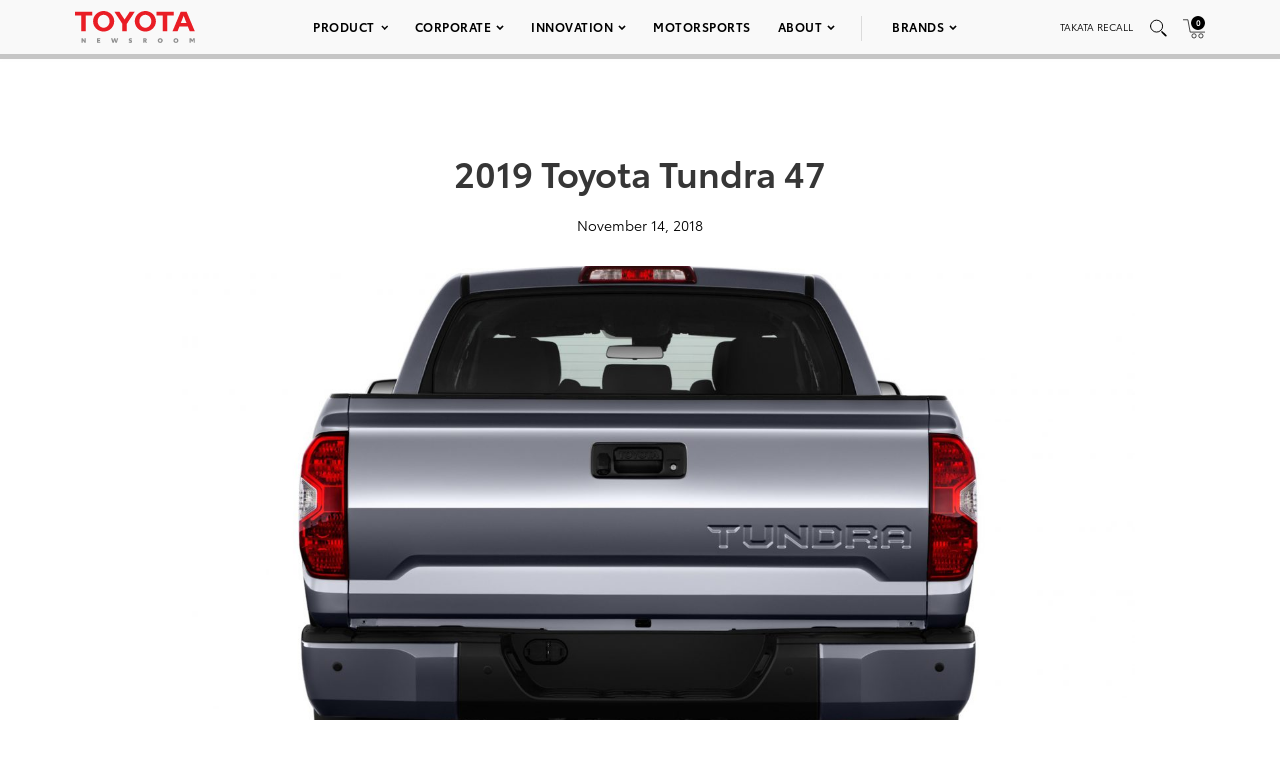

--- FILE ---
content_type: text/html; charset=utf-8
request_url: https://www.google.com/recaptcha/api2/anchor?ar=1&k=6Ldl55gUAAAAAODWLNyPR_2KfYHNm-DfOveo0xfH&co=aHR0cHM6Ly9wcmVzc3Jvb20udG95b3RhLmNvbTo0NDM.&hl=en&v=N67nZn4AqZkNcbeMu4prBgzg&size=normal&anchor-ms=20000&execute-ms=30000&cb=veuyde9n472q
body_size: 50278
content:
<!DOCTYPE HTML><html dir="ltr" lang="en"><head><meta http-equiv="Content-Type" content="text/html; charset=UTF-8">
<meta http-equiv="X-UA-Compatible" content="IE=edge">
<title>reCAPTCHA</title>
<style type="text/css">
/* cyrillic-ext */
@font-face {
  font-family: 'Roboto';
  font-style: normal;
  font-weight: 400;
  font-stretch: 100%;
  src: url(//fonts.gstatic.com/s/roboto/v48/KFO7CnqEu92Fr1ME7kSn66aGLdTylUAMa3GUBHMdazTgWw.woff2) format('woff2');
  unicode-range: U+0460-052F, U+1C80-1C8A, U+20B4, U+2DE0-2DFF, U+A640-A69F, U+FE2E-FE2F;
}
/* cyrillic */
@font-face {
  font-family: 'Roboto';
  font-style: normal;
  font-weight: 400;
  font-stretch: 100%;
  src: url(//fonts.gstatic.com/s/roboto/v48/KFO7CnqEu92Fr1ME7kSn66aGLdTylUAMa3iUBHMdazTgWw.woff2) format('woff2');
  unicode-range: U+0301, U+0400-045F, U+0490-0491, U+04B0-04B1, U+2116;
}
/* greek-ext */
@font-face {
  font-family: 'Roboto';
  font-style: normal;
  font-weight: 400;
  font-stretch: 100%;
  src: url(//fonts.gstatic.com/s/roboto/v48/KFO7CnqEu92Fr1ME7kSn66aGLdTylUAMa3CUBHMdazTgWw.woff2) format('woff2');
  unicode-range: U+1F00-1FFF;
}
/* greek */
@font-face {
  font-family: 'Roboto';
  font-style: normal;
  font-weight: 400;
  font-stretch: 100%;
  src: url(//fonts.gstatic.com/s/roboto/v48/KFO7CnqEu92Fr1ME7kSn66aGLdTylUAMa3-UBHMdazTgWw.woff2) format('woff2');
  unicode-range: U+0370-0377, U+037A-037F, U+0384-038A, U+038C, U+038E-03A1, U+03A3-03FF;
}
/* math */
@font-face {
  font-family: 'Roboto';
  font-style: normal;
  font-weight: 400;
  font-stretch: 100%;
  src: url(//fonts.gstatic.com/s/roboto/v48/KFO7CnqEu92Fr1ME7kSn66aGLdTylUAMawCUBHMdazTgWw.woff2) format('woff2');
  unicode-range: U+0302-0303, U+0305, U+0307-0308, U+0310, U+0312, U+0315, U+031A, U+0326-0327, U+032C, U+032F-0330, U+0332-0333, U+0338, U+033A, U+0346, U+034D, U+0391-03A1, U+03A3-03A9, U+03B1-03C9, U+03D1, U+03D5-03D6, U+03F0-03F1, U+03F4-03F5, U+2016-2017, U+2034-2038, U+203C, U+2040, U+2043, U+2047, U+2050, U+2057, U+205F, U+2070-2071, U+2074-208E, U+2090-209C, U+20D0-20DC, U+20E1, U+20E5-20EF, U+2100-2112, U+2114-2115, U+2117-2121, U+2123-214F, U+2190, U+2192, U+2194-21AE, U+21B0-21E5, U+21F1-21F2, U+21F4-2211, U+2213-2214, U+2216-22FF, U+2308-230B, U+2310, U+2319, U+231C-2321, U+2336-237A, U+237C, U+2395, U+239B-23B7, U+23D0, U+23DC-23E1, U+2474-2475, U+25AF, U+25B3, U+25B7, U+25BD, U+25C1, U+25CA, U+25CC, U+25FB, U+266D-266F, U+27C0-27FF, U+2900-2AFF, U+2B0E-2B11, U+2B30-2B4C, U+2BFE, U+3030, U+FF5B, U+FF5D, U+1D400-1D7FF, U+1EE00-1EEFF;
}
/* symbols */
@font-face {
  font-family: 'Roboto';
  font-style: normal;
  font-weight: 400;
  font-stretch: 100%;
  src: url(//fonts.gstatic.com/s/roboto/v48/KFO7CnqEu92Fr1ME7kSn66aGLdTylUAMaxKUBHMdazTgWw.woff2) format('woff2');
  unicode-range: U+0001-000C, U+000E-001F, U+007F-009F, U+20DD-20E0, U+20E2-20E4, U+2150-218F, U+2190, U+2192, U+2194-2199, U+21AF, U+21E6-21F0, U+21F3, U+2218-2219, U+2299, U+22C4-22C6, U+2300-243F, U+2440-244A, U+2460-24FF, U+25A0-27BF, U+2800-28FF, U+2921-2922, U+2981, U+29BF, U+29EB, U+2B00-2BFF, U+4DC0-4DFF, U+FFF9-FFFB, U+10140-1018E, U+10190-1019C, U+101A0, U+101D0-101FD, U+102E0-102FB, U+10E60-10E7E, U+1D2C0-1D2D3, U+1D2E0-1D37F, U+1F000-1F0FF, U+1F100-1F1AD, U+1F1E6-1F1FF, U+1F30D-1F30F, U+1F315, U+1F31C, U+1F31E, U+1F320-1F32C, U+1F336, U+1F378, U+1F37D, U+1F382, U+1F393-1F39F, U+1F3A7-1F3A8, U+1F3AC-1F3AF, U+1F3C2, U+1F3C4-1F3C6, U+1F3CA-1F3CE, U+1F3D4-1F3E0, U+1F3ED, U+1F3F1-1F3F3, U+1F3F5-1F3F7, U+1F408, U+1F415, U+1F41F, U+1F426, U+1F43F, U+1F441-1F442, U+1F444, U+1F446-1F449, U+1F44C-1F44E, U+1F453, U+1F46A, U+1F47D, U+1F4A3, U+1F4B0, U+1F4B3, U+1F4B9, U+1F4BB, U+1F4BF, U+1F4C8-1F4CB, U+1F4D6, U+1F4DA, U+1F4DF, U+1F4E3-1F4E6, U+1F4EA-1F4ED, U+1F4F7, U+1F4F9-1F4FB, U+1F4FD-1F4FE, U+1F503, U+1F507-1F50B, U+1F50D, U+1F512-1F513, U+1F53E-1F54A, U+1F54F-1F5FA, U+1F610, U+1F650-1F67F, U+1F687, U+1F68D, U+1F691, U+1F694, U+1F698, U+1F6AD, U+1F6B2, U+1F6B9-1F6BA, U+1F6BC, U+1F6C6-1F6CF, U+1F6D3-1F6D7, U+1F6E0-1F6EA, U+1F6F0-1F6F3, U+1F6F7-1F6FC, U+1F700-1F7FF, U+1F800-1F80B, U+1F810-1F847, U+1F850-1F859, U+1F860-1F887, U+1F890-1F8AD, U+1F8B0-1F8BB, U+1F8C0-1F8C1, U+1F900-1F90B, U+1F93B, U+1F946, U+1F984, U+1F996, U+1F9E9, U+1FA00-1FA6F, U+1FA70-1FA7C, U+1FA80-1FA89, U+1FA8F-1FAC6, U+1FACE-1FADC, U+1FADF-1FAE9, U+1FAF0-1FAF8, U+1FB00-1FBFF;
}
/* vietnamese */
@font-face {
  font-family: 'Roboto';
  font-style: normal;
  font-weight: 400;
  font-stretch: 100%;
  src: url(//fonts.gstatic.com/s/roboto/v48/KFO7CnqEu92Fr1ME7kSn66aGLdTylUAMa3OUBHMdazTgWw.woff2) format('woff2');
  unicode-range: U+0102-0103, U+0110-0111, U+0128-0129, U+0168-0169, U+01A0-01A1, U+01AF-01B0, U+0300-0301, U+0303-0304, U+0308-0309, U+0323, U+0329, U+1EA0-1EF9, U+20AB;
}
/* latin-ext */
@font-face {
  font-family: 'Roboto';
  font-style: normal;
  font-weight: 400;
  font-stretch: 100%;
  src: url(//fonts.gstatic.com/s/roboto/v48/KFO7CnqEu92Fr1ME7kSn66aGLdTylUAMa3KUBHMdazTgWw.woff2) format('woff2');
  unicode-range: U+0100-02BA, U+02BD-02C5, U+02C7-02CC, U+02CE-02D7, U+02DD-02FF, U+0304, U+0308, U+0329, U+1D00-1DBF, U+1E00-1E9F, U+1EF2-1EFF, U+2020, U+20A0-20AB, U+20AD-20C0, U+2113, U+2C60-2C7F, U+A720-A7FF;
}
/* latin */
@font-face {
  font-family: 'Roboto';
  font-style: normal;
  font-weight: 400;
  font-stretch: 100%;
  src: url(//fonts.gstatic.com/s/roboto/v48/KFO7CnqEu92Fr1ME7kSn66aGLdTylUAMa3yUBHMdazQ.woff2) format('woff2');
  unicode-range: U+0000-00FF, U+0131, U+0152-0153, U+02BB-02BC, U+02C6, U+02DA, U+02DC, U+0304, U+0308, U+0329, U+2000-206F, U+20AC, U+2122, U+2191, U+2193, U+2212, U+2215, U+FEFF, U+FFFD;
}
/* cyrillic-ext */
@font-face {
  font-family: 'Roboto';
  font-style: normal;
  font-weight: 500;
  font-stretch: 100%;
  src: url(//fonts.gstatic.com/s/roboto/v48/KFO7CnqEu92Fr1ME7kSn66aGLdTylUAMa3GUBHMdazTgWw.woff2) format('woff2');
  unicode-range: U+0460-052F, U+1C80-1C8A, U+20B4, U+2DE0-2DFF, U+A640-A69F, U+FE2E-FE2F;
}
/* cyrillic */
@font-face {
  font-family: 'Roboto';
  font-style: normal;
  font-weight: 500;
  font-stretch: 100%;
  src: url(//fonts.gstatic.com/s/roboto/v48/KFO7CnqEu92Fr1ME7kSn66aGLdTylUAMa3iUBHMdazTgWw.woff2) format('woff2');
  unicode-range: U+0301, U+0400-045F, U+0490-0491, U+04B0-04B1, U+2116;
}
/* greek-ext */
@font-face {
  font-family: 'Roboto';
  font-style: normal;
  font-weight: 500;
  font-stretch: 100%;
  src: url(//fonts.gstatic.com/s/roboto/v48/KFO7CnqEu92Fr1ME7kSn66aGLdTylUAMa3CUBHMdazTgWw.woff2) format('woff2');
  unicode-range: U+1F00-1FFF;
}
/* greek */
@font-face {
  font-family: 'Roboto';
  font-style: normal;
  font-weight: 500;
  font-stretch: 100%;
  src: url(//fonts.gstatic.com/s/roboto/v48/KFO7CnqEu92Fr1ME7kSn66aGLdTylUAMa3-UBHMdazTgWw.woff2) format('woff2');
  unicode-range: U+0370-0377, U+037A-037F, U+0384-038A, U+038C, U+038E-03A1, U+03A3-03FF;
}
/* math */
@font-face {
  font-family: 'Roboto';
  font-style: normal;
  font-weight: 500;
  font-stretch: 100%;
  src: url(//fonts.gstatic.com/s/roboto/v48/KFO7CnqEu92Fr1ME7kSn66aGLdTylUAMawCUBHMdazTgWw.woff2) format('woff2');
  unicode-range: U+0302-0303, U+0305, U+0307-0308, U+0310, U+0312, U+0315, U+031A, U+0326-0327, U+032C, U+032F-0330, U+0332-0333, U+0338, U+033A, U+0346, U+034D, U+0391-03A1, U+03A3-03A9, U+03B1-03C9, U+03D1, U+03D5-03D6, U+03F0-03F1, U+03F4-03F5, U+2016-2017, U+2034-2038, U+203C, U+2040, U+2043, U+2047, U+2050, U+2057, U+205F, U+2070-2071, U+2074-208E, U+2090-209C, U+20D0-20DC, U+20E1, U+20E5-20EF, U+2100-2112, U+2114-2115, U+2117-2121, U+2123-214F, U+2190, U+2192, U+2194-21AE, U+21B0-21E5, U+21F1-21F2, U+21F4-2211, U+2213-2214, U+2216-22FF, U+2308-230B, U+2310, U+2319, U+231C-2321, U+2336-237A, U+237C, U+2395, U+239B-23B7, U+23D0, U+23DC-23E1, U+2474-2475, U+25AF, U+25B3, U+25B7, U+25BD, U+25C1, U+25CA, U+25CC, U+25FB, U+266D-266F, U+27C0-27FF, U+2900-2AFF, U+2B0E-2B11, U+2B30-2B4C, U+2BFE, U+3030, U+FF5B, U+FF5D, U+1D400-1D7FF, U+1EE00-1EEFF;
}
/* symbols */
@font-face {
  font-family: 'Roboto';
  font-style: normal;
  font-weight: 500;
  font-stretch: 100%;
  src: url(//fonts.gstatic.com/s/roboto/v48/KFO7CnqEu92Fr1ME7kSn66aGLdTylUAMaxKUBHMdazTgWw.woff2) format('woff2');
  unicode-range: U+0001-000C, U+000E-001F, U+007F-009F, U+20DD-20E0, U+20E2-20E4, U+2150-218F, U+2190, U+2192, U+2194-2199, U+21AF, U+21E6-21F0, U+21F3, U+2218-2219, U+2299, U+22C4-22C6, U+2300-243F, U+2440-244A, U+2460-24FF, U+25A0-27BF, U+2800-28FF, U+2921-2922, U+2981, U+29BF, U+29EB, U+2B00-2BFF, U+4DC0-4DFF, U+FFF9-FFFB, U+10140-1018E, U+10190-1019C, U+101A0, U+101D0-101FD, U+102E0-102FB, U+10E60-10E7E, U+1D2C0-1D2D3, U+1D2E0-1D37F, U+1F000-1F0FF, U+1F100-1F1AD, U+1F1E6-1F1FF, U+1F30D-1F30F, U+1F315, U+1F31C, U+1F31E, U+1F320-1F32C, U+1F336, U+1F378, U+1F37D, U+1F382, U+1F393-1F39F, U+1F3A7-1F3A8, U+1F3AC-1F3AF, U+1F3C2, U+1F3C4-1F3C6, U+1F3CA-1F3CE, U+1F3D4-1F3E0, U+1F3ED, U+1F3F1-1F3F3, U+1F3F5-1F3F7, U+1F408, U+1F415, U+1F41F, U+1F426, U+1F43F, U+1F441-1F442, U+1F444, U+1F446-1F449, U+1F44C-1F44E, U+1F453, U+1F46A, U+1F47D, U+1F4A3, U+1F4B0, U+1F4B3, U+1F4B9, U+1F4BB, U+1F4BF, U+1F4C8-1F4CB, U+1F4D6, U+1F4DA, U+1F4DF, U+1F4E3-1F4E6, U+1F4EA-1F4ED, U+1F4F7, U+1F4F9-1F4FB, U+1F4FD-1F4FE, U+1F503, U+1F507-1F50B, U+1F50D, U+1F512-1F513, U+1F53E-1F54A, U+1F54F-1F5FA, U+1F610, U+1F650-1F67F, U+1F687, U+1F68D, U+1F691, U+1F694, U+1F698, U+1F6AD, U+1F6B2, U+1F6B9-1F6BA, U+1F6BC, U+1F6C6-1F6CF, U+1F6D3-1F6D7, U+1F6E0-1F6EA, U+1F6F0-1F6F3, U+1F6F7-1F6FC, U+1F700-1F7FF, U+1F800-1F80B, U+1F810-1F847, U+1F850-1F859, U+1F860-1F887, U+1F890-1F8AD, U+1F8B0-1F8BB, U+1F8C0-1F8C1, U+1F900-1F90B, U+1F93B, U+1F946, U+1F984, U+1F996, U+1F9E9, U+1FA00-1FA6F, U+1FA70-1FA7C, U+1FA80-1FA89, U+1FA8F-1FAC6, U+1FACE-1FADC, U+1FADF-1FAE9, U+1FAF0-1FAF8, U+1FB00-1FBFF;
}
/* vietnamese */
@font-face {
  font-family: 'Roboto';
  font-style: normal;
  font-weight: 500;
  font-stretch: 100%;
  src: url(//fonts.gstatic.com/s/roboto/v48/KFO7CnqEu92Fr1ME7kSn66aGLdTylUAMa3OUBHMdazTgWw.woff2) format('woff2');
  unicode-range: U+0102-0103, U+0110-0111, U+0128-0129, U+0168-0169, U+01A0-01A1, U+01AF-01B0, U+0300-0301, U+0303-0304, U+0308-0309, U+0323, U+0329, U+1EA0-1EF9, U+20AB;
}
/* latin-ext */
@font-face {
  font-family: 'Roboto';
  font-style: normal;
  font-weight: 500;
  font-stretch: 100%;
  src: url(//fonts.gstatic.com/s/roboto/v48/KFO7CnqEu92Fr1ME7kSn66aGLdTylUAMa3KUBHMdazTgWw.woff2) format('woff2');
  unicode-range: U+0100-02BA, U+02BD-02C5, U+02C7-02CC, U+02CE-02D7, U+02DD-02FF, U+0304, U+0308, U+0329, U+1D00-1DBF, U+1E00-1E9F, U+1EF2-1EFF, U+2020, U+20A0-20AB, U+20AD-20C0, U+2113, U+2C60-2C7F, U+A720-A7FF;
}
/* latin */
@font-face {
  font-family: 'Roboto';
  font-style: normal;
  font-weight: 500;
  font-stretch: 100%;
  src: url(//fonts.gstatic.com/s/roboto/v48/KFO7CnqEu92Fr1ME7kSn66aGLdTylUAMa3yUBHMdazQ.woff2) format('woff2');
  unicode-range: U+0000-00FF, U+0131, U+0152-0153, U+02BB-02BC, U+02C6, U+02DA, U+02DC, U+0304, U+0308, U+0329, U+2000-206F, U+20AC, U+2122, U+2191, U+2193, U+2212, U+2215, U+FEFF, U+FFFD;
}
/* cyrillic-ext */
@font-face {
  font-family: 'Roboto';
  font-style: normal;
  font-weight: 900;
  font-stretch: 100%;
  src: url(//fonts.gstatic.com/s/roboto/v48/KFO7CnqEu92Fr1ME7kSn66aGLdTylUAMa3GUBHMdazTgWw.woff2) format('woff2');
  unicode-range: U+0460-052F, U+1C80-1C8A, U+20B4, U+2DE0-2DFF, U+A640-A69F, U+FE2E-FE2F;
}
/* cyrillic */
@font-face {
  font-family: 'Roboto';
  font-style: normal;
  font-weight: 900;
  font-stretch: 100%;
  src: url(//fonts.gstatic.com/s/roboto/v48/KFO7CnqEu92Fr1ME7kSn66aGLdTylUAMa3iUBHMdazTgWw.woff2) format('woff2');
  unicode-range: U+0301, U+0400-045F, U+0490-0491, U+04B0-04B1, U+2116;
}
/* greek-ext */
@font-face {
  font-family: 'Roboto';
  font-style: normal;
  font-weight: 900;
  font-stretch: 100%;
  src: url(//fonts.gstatic.com/s/roboto/v48/KFO7CnqEu92Fr1ME7kSn66aGLdTylUAMa3CUBHMdazTgWw.woff2) format('woff2');
  unicode-range: U+1F00-1FFF;
}
/* greek */
@font-face {
  font-family: 'Roboto';
  font-style: normal;
  font-weight: 900;
  font-stretch: 100%;
  src: url(//fonts.gstatic.com/s/roboto/v48/KFO7CnqEu92Fr1ME7kSn66aGLdTylUAMa3-UBHMdazTgWw.woff2) format('woff2');
  unicode-range: U+0370-0377, U+037A-037F, U+0384-038A, U+038C, U+038E-03A1, U+03A3-03FF;
}
/* math */
@font-face {
  font-family: 'Roboto';
  font-style: normal;
  font-weight: 900;
  font-stretch: 100%;
  src: url(//fonts.gstatic.com/s/roboto/v48/KFO7CnqEu92Fr1ME7kSn66aGLdTylUAMawCUBHMdazTgWw.woff2) format('woff2');
  unicode-range: U+0302-0303, U+0305, U+0307-0308, U+0310, U+0312, U+0315, U+031A, U+0326-0327, U+032C, U+032F-0330, U+0332-0333, U+0338, U+033A, U+0346, U+034D, U+0391-03A1, U+03A3-03A9, U+03B1-03C9, U+03D1, U+03D5-03D6, U+03F0-03F1, U+03F4-03F5, U+2016-2017, U+2034-2038, U+203C, U+2040, U+2043, U+2047, U+2050, U+2057, U+205F, U+2070-2071, U+2074-208E, U+2090-209C, U+20D0-20DC, U+20E1, U+20E5-20EF, U+2100-2112, U+2114-2115, U+2117-2121, U+2123-214F, U+2190, U+2192, U+2194-21AE, U+21B0-21E5, U+21F1-21F2, U+21F4-2211, U+2213-2214, U+2216-22FF, U+2308-230B, U+2310, U+2319, U+231C-2321, U+2336-237A, U+237C, U+2395, U+239B-23B7, U+23D0, U+23DC-23E1, U+2474-2475, U+25AF, U+25B3, U+25B7, U+25BD, U+25C1, U+25CA, U+25CC, U+25FB, U+266D-266F, U+27C0-27FF, U+2900-2AFF, U+2B0E-2B11, U+2B30-2B4C, U+2BFE, U+3030, U+FF5B, U+FF5D, U+1D400-1D7FF, U+1EE00-1EEFF;
}
/* symbols */
@font-face {
  font-family: 'Roboto';
  font-style: normal;
  font-weight: 900;
  font-stretch: 100%;
  src: url(//fonts.gstatic.com/s/roboto/v48/KFO7CnqEu92Fr1ME7kSn66aGLdTylUAMaxKUBHMdazTgWw.woff2) format('woff2');
  unicode-range: U+0001-000C, U+000E-001F, U+007F-009F, U+20DD-20E0, U+20E2-20E4, U+2150-218F, U+2190, U+2192, U+2194-2199, U+21AF, U+21E6-21F0, U+21F3, U+2218-2219, U+2299, U+22C4-22C6, U+2300-243F, U+2440-244A, U+2460-24FF, U+25A0-27BF, U+2800-28FF, U+2921-2922, U+2981, U+29BF, U+29EB, U+2B00-2BFF, U+4DC0-4DFF, U+FFF9-FFFB, U+10140-1018E, U+10190-1019C, U+101A0, U+101D0-101FD, U+102E0-102FB, U+10E60-10E7E, U+1D2C0-1D2D3, U+1D2E0-1D37F, U+1F000-1F0FF, U+1F100-1F1AD, U+1F1E6-1F1FF, U+1F30D-1F30F, U+1F315, U+1F31C, U+1F31E, U+1F320-1F32C, U+1F336, U+1F378, U+1F37D, U+1F382, U+1F393-1F39F, U+1F3A7-1F3A8, U+1F3AC-1F3AF, U+1F3C2, U+1F3C4-1F3C6, U+1F3CA-1F3CE, U+1F3D4-1F3E0, U+1F3ED, U+1F3F1-1F3F3, U+1F3F5-1F3F7, U+1F408, U+1F415, U+1F41F, U+1F426, U+1F43F, U+1F441-1F442, U+1F444, U+1F446-1F449, U+1F44C-1F44E, U+1F453, U+1F46A, U+1F47D, U+1F4A3, U+1F4B0, U+1F4B3, U+1F4B9, U+1F4BB, U+1F4BF, U+1F4C8-1F4CB, U+1F4D6, U+1F4DA, U+1F4DF, U+1F4E3-1F4E6, U+1F4EA-1F4ED, U+1F4F7, U+1F4F9-1F4FB, U+1F4FD-1F4FE, U+1F503, U+1F507-1F50B, U+1F50D, U+1F512-1F513, U+1F53E-1F54A, U+1F54F-1F5FA, U+1F610, U+1F650-1F67F, U+1F687, U+1F68D, U+1F691, U+1F694, U+1F698, U+1F6AD, U+1F6B2, U+1F6B9-1F6BA, U+1F6BC, U+1F6C6-1F6CF, U+1F6D3-1F6D7, U+1F6E0-1F6EA, U+1F6F0-1F6F3, U+1F6F7-1F6FC, U+1F700-1F7FF, U+1F800-1F80B, U+1F810-1F847, U+1F850-1F859, U+1F860-1F887, U+1F890-1F8AD, U+1F8B0-1F8BB, U+1F8C0-1F8C1, U+1F900-1F90B, U+1F93B, U+1F946, U+1F984, U+1F996, U+1F9E9, U+1FA00-1FA6F, U+1FA70-1FA7C, U+1FA80-1FA89, U+1FA8F-1FAC6, U+1FACE-1FADC, U+1FADF-1FAE9, U+1FAF0-1FAF8, U+1FB00-1FBFF;
}
/* vietnamese */
@font-face {
  font-family: 'Roboto';
  font-style: normal;
  font-weight: 900;
  font-stretch: 100%;
  src: url(//fonts.gstatic.com/s/roboto/v48/KFO7CnqEu92Fr1ME7kSn66aGLdTylUAMa3OUBHMdazTgWw.woff2) format('woff2');
  unicode-range: U+0102-0103, U+0110-0111, U+0128-0129, U+0168-0169, U+01A0-01A1, U+01AF-01B0, U+0300-0301, U+0303-0304, U+0308-0309, U+0323, U+0329, U+1EA0-1EF9, U+20AB;
}
/* latin-ext */
@font-face {
  font-family: 'Roboto';
  font-style: normal;
  font-weight: 900;
  font-stretch: 100%;
  src: url(//fonts.gstatic.com/s/roboto/v48/KFO7CnqEu92Fr1ME7kSn66aGLdTylUAMa3KUBHMdazTgWw.woff2) format('woff2');
  unicode-range: U+0100-02BA, U+02BD-02C5, U+02C7-02CC, U+02CE-02D7, U+02DD-02FF, U+0304, U+0308, U+0329, U+1D00-1DBF, U+1E00-1E9F, U+1EF2-1EFF, U+2020, U+20A0-20AB, U+20AD-20C0, U+2113, U+2C60-2C7F, U+A720-A7FF;
}
/* latin */
@font-face {
  font-family: 'Roboto';
  font-style: normal;
  font-weight: 900;
  font-stretch: 100%;
  src: url(//fonts.gstatic.com/s/roboto/v48/KFO7CnqEu92Fr1ME7kSn66aGLdTylUAMa3yUBHMdazQ.woff2) format('woff2');
  unicode-range: U+0000-00FF, U+0131, U+0152-0153, U+02BB-02BC, U+02C6, U+02DA, U+02DC, U+0304, U+0308, U+0329, U+2000-206F, U+20AC, U+2122, U+2191, U+2193, U+2212, U+2215, U+FEFF, U+FFFD;
}

</style>
<link rel="stylesheet" type="text/css" href="https://www.gstatic.com/recaptcha/releases/N67nZn4AqZkNcbeMu4prBgzg/styles__ltr.css">
<script nonce="OgwqcdprlAsaII52VGPLZw" type="text/javascript">window['__recaptcha_api'] = 'https://www.google.com/recaptcha/api2/';</script>
<script type="text/javascript" src="https://www.gstatic.com/recaptcha/releases/N67nZn4AqZkNcbeMu4prBgzg/recaptcha__en.js" nonce="OgwqcdprlAsaII52VGPLZw">
      
    </script></head>
<body><div id="rc-anchor-alert" class="rc-anchor-alert"></div>
<input type="hidden" id="recaptcha-token" value="[base64]">
<script type="text/javascript" nonce="OgwqcdprlAsaII52VGPLZw">
      recaptcha.anchor.Main.init("[\x22ainput\x22,[\x22bgdata\x22,\x22\x22,\[base64]/[base64]/MjU1Ong/[base64]/[base64]/[base64]/[base64]/[base64]/[base64]/[base64]/[base64]/[base64]/[base64]/[base64]/[base64]/[base64]/[base64]/[base64]\\u003d\x22,\[base64]\\u003d\x22,\x22wrITw5FBw6PDkn/DvGjDn2PDqsKINS7DosKswrnDr1UJwqgwL8KJwoJPL8KoYMONw63CvcOGNSHDoMKPw4VCw7haw4TCgg9/Y3fDuMO2w6vCljNRV8OCwr3CqcKFaALDlMO3w7NsaMOsw5cyJMKpw5kWAsKtWSPCqMKsKsO7e0jDr0FMwrslfEPChcKKwoTDnsOowprDkcOrfkIWwrjDj8K5wqYPVHTDq8OCfkPDt8OYVUDDusO2w4QEXMOpccKEwpsbWX/DscKZw7PDthTCrcKCw5rCgmDDqsKewqUvTVdKEk4mwq7DtcO3aw/DgBETccOsw69qw7UQw6dRPmnCh8OZO3TCrMKBDcOtw7bDvRVIw7/CrEJfwqZhwprDqxfDjsO9wotEGcKAwqvDrcOZw6/CpsKhwopTPQXDsB1Wa8O+wo3Ck8K4w6PDssKuw6jCh8K+B8OaSEHCmMOkwqw+C0Z8FsOfIH/CosKOwpLCi8O4W8KjwrvDsVXDkMKGwqDDjld2w7jClsK7MsOuHMOWVFlwCMKnUBdvJgPCr3V9w6VKPwlEG8OIw4/Du2PDu1TDpcOjGMOGWcO8wqfCtMKUwqfCkCcGw4hKw70VZmccwpzDt8KrN3czSsOdwoxJQcKnwrXChTDDlsKPFcKTeMKzasKLWcK9w7ZXwrJiw7UPw640wosLeQPDkxfCg0xFw7Atw58sPC/CpMK7woLCrsOBBXTDqQjDpcKlwrjCiAJVw7rDj8KAK8KdYMOOwqzDpWdmwpfCqDfDtsOSwpTCrsK0FMKyMRc1w5DCkXtIwogvwq9WO1VWbHPDq8OBwrRBRRxLw6/ClR/DijDDrAYmPkFULQAAwo50w4fCkMOowp3Cn8K6ZcOlw5cgwrcfwrE8wpfDksOJwrLDhsKhPsKoCjs1bFRKX8Onw4dfw7MVwo06wrDCqiw+bFFEd8KLMMKBSlzCvMOiYG5GwqXCocOHwpXCtnHDlWTChMOxwpvCgMKxw5M/wrfDu8OOw5rCiS92OMKbwpLDrcKvw5YqeMO5w5HCi8OAwoABDsO9EgDCk08ywprCg8OBLE/Dnz1Ww4ZxZCpIXXjChMOXQjMDw6xCwoMoSARNanokw5jDoMKlwq9vwoYbLHUPcsKYPBhRGcKzwpPCscKdWMO4cMO0w4rCtMKNJsObEsKCw50LwroewrrCmMKnw6gFwo5qw6bDocKDI8KwbcKBVwfDsMKNw6AJGkXCosOFHm3Drx3Du3LCqUwPbz/[base64]/UgrCjcK5wpw7w4/CvQvCsGUXcCrCvCMQwpLDlBsQUirDmz3CocOlW8K5wqk4WgHDl8O0PEMcw67CnMOqw4HCoMKUVsOWwrN6KX3CtcObRmw/w6nCt3jCp8KWw57DgFrDrkHCk8K1ek52F8KHw7UfC3zDlcKSwoYXMkbCnMKZRMKrKCEcHsKrQj0lC8KNb8K/KmYqW8Kmw5TDmsKnOMKNRyghw5zDszQ7w6rCkgjDv8Oaw6geL3bCiMKWbMKSP8ObbMK0Kwxlw4gow6zCjHXDsMO0JkDCnMKwwqLDs8KYEMKKU2M/EsK2w5bDmxVkGlYxwqbDjsOcF8OyOWB9IsOcwqTDhMKLw5Z0w5nDn8KnHxvDqHBmUQYLQcOjw4VZwrnDpn/[base64]/w4PDjcOzwqjDh0/[base64]/DrcKXI1V7CFPDvMKnw6c5w4FRP8Kge2jCpkwQcMKJw5fDuXJRP2sbw67CuTN2wqc9wq7Cp0TDol1dAcKIfEjCosKAwpMJTArDlBvCgxJkwrHDmcKUX8O0w6xSw4zCv8KFNV4FH8Ogw4jCusKLfsO9URTDr1IDV8KIw6nCgBxqw5QUwpUrdWvDvcO0dB3Dhl5USsO/w6koU2LCrHnDiMKdw5nDoC7CnMKHw6xzwo/DpCV+AF83NXh/[base64]/[base64]/Cq8KIw7F/Wl88woUkMsOgN8KMe8KJwq9TwpfDt8Kew6Z1d8KlwqHDuQ8KwrnDrsOqesKawqsZdsO4LcK4EMOyScOzw4PDqVzDisKuNMK/ezjCsUXDuncpwolUw6vDnFHCnlTCn8KSUcOzSFHDi8OTPcKyfMOTKh7CvMO2wqXDoH94AsK7PsK4w4DDhBvDlsKiwojCjsK1G8Knw6TCtMKxw6TDtjpVFsK7TcK7IkINH8OAUhzDgxzDusKEecOIacKywq/[base64]/[base64]/[base64]/Di8OQOMKrMGjCusK4w7jCnWclwokDZ8Ovw5kow4YfAMK7WsOewrtdOlUoE8Ozw7N5R8K5w4rChMOBUcOgOcOEw4DCrUA0YhRXw4ksYXrDtXvDukdPw4/[base64]/WsOdH8O+wovCt8K8w4DCshfDkHJeWcOBX8KsAMOhVcOAC8KLwoIhwpJNw4jDr8O2aWtUdsKMwonCpS/DmgZ5G8KXD2IEBlTDikAYGmDDnyHDpMKSworChQFAwqXCuh49Rm4lXMO2wpxrwpJCw6wBFnXCoAUxwoNPOkvCiA7ClQbCtcOZwofCmyhfXMOGwqTDmcO/[base64]/[base64]/[base64]/w4/CncKaw4jDmEDDrsK8PlDCo8OPw7DDh8KEw79kUkACw7caKcK9wqs+w6FvBsKwFhzDmcKCw5HDhsOxwqvDnFVyw599CcOLw7XDvQXDjcOxV8Oaw5xCw6UPw6FawqRzbnzDthUpw6kxQ8O/w6BjYcKbP8ONDjEYw4fDvgHDgErCu3zCimTDjUHCgVZ1envCsFHDtxJeQsOpw5lQwqp/[base64]/DsMOhw53Cn8Oaw5V9OcObVURQccKcTV5jNhNbw6XDlCRFwoBvwpgNw6TDmB9VwrHCvisqwrhVwodjdj3DicOrwp9sw6dMFR5Cw7N7w53CqsKFFTx0I2rDlX7CicKUwrnDiBQpw4UCw7zDlTfDn8KbwojCmXtKw7Z+w5gyU8KswrfDkhnDsGc/S31lwprCgTrDh3fCmg53wozCjCnCrHYqw7ckw4rDmB/CsMKYRMKNwpTDisOCw4c6LxJJw5lCMcKWwpTCrmjCuMKPw7YgwrvChcKyw4rCpiFfwrPDowp8EMOmHS16woPDqcOiw5bDlDBWcMOeJMObw6V3V8OPHmxAwq0ASsOHw4Z3w7AHw6nCgkUgw73Ds8KNw7zCsMOqIBAGJcOvWy/[base64]/Do0ITwo5yCsKkYsOMwoUtwogpwrjCu8OtLcKbw7suwqbCr8ODwpQOw7rClynDlsKUDhtcwqLCrFEcD8Khe8Opwq/Ct8Klw5nDl2nCscKxVz0ew67CowrCr2PDvyvDl8Klwph2wpHCscOjw75MbAcQD8O9QxRUwoDCuh9EMSt5AsOIA8O2w5XDlnAuw5vDmgF9wqDDtsOqwoV9woTDp3XCiVLDssKyacKgNsONw6gHwrd7w6/CosO3ZhpBRzjCl8Kgw45aw7XChhMsw7NZIcKBwrLDpcK1HsKhwrTDnsO8w6hWw5AtCUpgwowTAg/[base64]/wptrejQswq4EBlMzUMOGwqRzwqbCu8OCwr9WYz7DhUEqwoBKw7pVw4gLw45Pw4zChsOUw4NRf8OIDn3DssKdwp4zwrTDrnfCn8O7wqYKYHFyw57Ds8KNw7FzVhhew7/[base64]/DhcOmw4XCjGvCksONQMK+wqkswp/Ctk0hACFhJsK0GiweKMO2LcKXRirCjT3DkcKPCU1pwq5KwqpUwo7DhcOVT0wVXcKHw7TCmjPDowbClsKOwprCiElVTx4kwqJmwqrDpEXDnmzChCZrwpzCrXPDn3bDmFTDrcOzw6x4w6dgHDXDp8KDwqREw7AlTsO0wr/DmcODw6vCsTRZw4TCksKeOsKBwr/Dv8O/[base64]/CoiYmVVTDhRkCfSjCpcO5w4p6TMKhWycMw6NFLUZBw6TCicOBw6rChV4vw4Z3ASVcwoolwpzChjROwp5wOsK8wqPDpMOMw6Qxw4ZJNMOlwp7DucKgMMKlwo7Du1/DvQ7ChsKZwrzDhBlvKg9fw5zDqSXDocK5UyHCs3tLw5PDlz3CiXA4w4sOwp7DssK6wrp9wpbDqiHDvcOkwr8eJwkXwpkCKcKdw5DChWHDjGXCuwbDtMOCw6V8wpXDtMKqwqjCvxFDfMOBwq/[base64]/DnWwGZcK0DMKEXlDCklDDuVvDsnpuaVjCpDA1w43DhFPCsHlBX8KRw5nDosO9w7vChD5qHsOUMCYBw6Jmw73DlivCnsKqw4Apw73DosOsZMORT8K/DMKYd8O0wpImUsOvNFkVVMKZwrjCoMOcwrbDusKnwoDCgsOaKBp+fUPDlsOTKVMUbBQ1BgRUw6DDscKpHy/DqMOHIzTDh3sVwoJDw67Co8KKw5FgK8OZwr43cBLCtMOXw6ldMB3Dinpsw7LCtsO/w6nCtRvDp2TDjcK7wrkbw6YLTgU/w4TChAjCiMKZwqVLw5XCl8OeQ8OywotNw79qwpDDmSzDucOHCifDh8Ouw5PDv8O0c8KQw6JAwogIQ1odCEhgWUvCln5Twr0zw6PCkMKnw4/Dq8O2LMOswpIxasKhAMKYw6nCtlE/BjLCmGPCjmLDlMKgw5fDhcOuwq59w5RRcBrDtwXCgVXCmgvDtsOBw5xTFcK2wo95fMKBK8OPC8Oew4LCj8Okw4FUwo5Ow5vDizEIw4slwr3Dhi1wY8OQZcORwqPDtsOKQjwUwqjDhjp7eAlkZy/[base64]/CrsOxOcOxw4bCg8KXw6fCjyfCisK9MBzDmGvCgFbDrzVaKMKPwqvDuhLDu2pEHC7DnkcVwpbDh8KOOAcXwpBcwqsPw6XDp8OTw4Zawro0wpbClcKVCcOZd8KDE8KKwqPCm8OwwrMTW8OQYT11w4/Ck8OdbQAvFHF6ZkpDw4zCilcmLwQCVVPDkTbDmj3Cnl8qwobDpRg1w5PCqw3CncOlw5kwayU5BcOiCWvDpMK+wqI1ZEjChko2w47DqMKnVcO/HQrDgEsww7ocwq4GBsO6A8O6w7jCl8OXwrk4BAZwcVrCiDjDuCTDjcOGw54naMKLwpvDtnsXPXXDmkTDi8OFw7TCvAJEw63CgMO7ZsO+F0UgwrbCkWIPw7xdTsObwqfCn1LCvsOUwr8RHcO6w6XDgQTClijDi8ODMRRGw4AgKS1YXcK/wrM2GyfCn8OXw5kjw4/[base64]/[base64]/[base64]/DtcOGL2gCI8KOQsO+wq52ccOPw7HDpXfDjRfCqyHCn2Z1wrNRRg1fw5nCrMK8Sh3Cu8Ovw7HCt09ywpUuw4rDhQrCu8KRCMKRwrfDlsKBw5zCmWDDp8OvwplJN0nDncKjwpjDlD5zw6hUKz/DpCFERsOlw6DDqwx3w4p6elHDlMKFXU1kS1gaw5DCnMOFWULDrwVlwqoYw5fCuMOvZ8KkDcK0w6BSw6tgEcKXwrHCqMKoaz3CinXDhQ4owo7CuQhaU8KXdz1IE1VMwonCkcK3IC5wQw3CtMKHwqV/[base64]/wrIwwph2YMOvF1fDncOzwqzDusOOJMKow5bDmkIqWsOddUDDgX5XWcKcIMOKw7lCR3FUwpM/w5rCkcOjWVLDvMKFFcOdAsOfwoTCiCJrUsKZwp9EK17CkxPCmTbDtcK7woVfBHnCvsK/wrPDvgdUcsOAw5TDl8KaX13DvcOOwrcgO2x1wrg7w6HDgcOWacOIw4vCmcKIw54Yw6tzwroNw5LDvsKnVsO/[base64]/CjHXDnsKSJS7CqiDDk8KFwq52Y0pzHAXCpMKuX8K5e8K7T8Opw7ImwpbDocOFF8OWwoZmEsOUGm/DkTpEwqzCtcOUw4sOw77Cg8KCwqUnWcOEfMK2PcK8b8KqJSnDhkZlw5NAwrjDrA57w7PCncKnwrjCsjsHVsKow5lEEVwTwo04w7tOOcKvUcKkw6/CqgkbSMK6C0DClkcdwrItHH/CgcK2wpAaw7LDoMOKDmcMw7V5c0EowqpEYsKdwpFPeMKJwoDChR41woDCscOhwqoMWzY+MsOpSmh8w4BYacKCw6nCjsOVw4UqwqfCmnVmwr4NwpNXfjw+EsOKUl/DjyTCscOZw7sowoJdw5tzIWx8RsKABinCtsKgdcOVGll7bx7DvF14wpLDoVxXBsKkw5JPwqFJw48UwqVDdWhlAMOnaMODw5pYwoZ/w6nDp8KfMsKVw41iNBIAZMKqwo9bMCcWaT45wrbDocO9N8KyJ8OhOjPClDLCi8ORMMKZCk1zw5vDusOqScOQwpsrPsK3Z33Dq8OHw53CklTDpT1cw73Co8OUw7A4T191FcK6OhTDljHCtkYTwrnDk8Ozw7DDnxvDvghxHwFxasKkwpkFT8Oqw41Rw4FTGsKnwr/DtsOuwoUpwpLDhSdMCAzCrcO5w6BRa8KNw5HDtsK0w5rCszowwrxmaw0HRWk3w6V0wpJiw61SNsK3P8K4w6TCp2wDIcOEw6fDvcKkCEdEw6vCgXzDlBvDvTPCscKyayhGZsO1EcOQwpscw57CqSvCqMO+w6vDj8KMw7EgIHMfYcKUaBnDi8K/[base64]/w5h9wozCk8OvVsOsVFnCnMKCw7DDhgDCumrDksKvw5J2NsOBS3AERMKrFcKTAsKwFWYtEsKRwrAFT37ChsK9a8Ocw709woccVX1Tw5FlwqfCiMKbYcOUw4Mzw4/DtcO6wpTCl1p5esKmwofConTDi8OhwoQzwrtfwoXCs8KPw7PCiQZnw5VlwqN/w6/[base64]/[base64]/CmsOqbcKYIE4vJsOTQSDDjU7Dj03Dg8KCTsOqw6EBPsO+w5HCjlo8wpXCs8OcRsKsworCtyHCkVt/woIDw4AZwp95wq4Sw5FvV8KSasKTw73Dh8OFOcKxNR3DoxM5dsK8wrDDmMOTw5VAa8OONcOswqnDuMODX3RLw6LDjl/DsMKbf8Ozw5TCmUnCkxt0OsOBLQ4MH8OUw78Uw6EGwqvDrsObawokw7HCqDPDjsKFXAF8w4PCkDTCo8OdwpzDhQHCnzYmUVTDritvBMKTw7nDkAjDk8K+Qy7DryMQB2xfC8KTWEHDp8KmwqpDwq4ew4pqBMKcwovDocONwp7DlEHDm00/IsOnIcOjDSLCksOVRXsZUMOgTXtKEyzDq8OUwrHDqSnCjsKFw7Apw5kYwr1/w5Y7QE7Ci8OfJ8K6LMO6AsKlZMKMwpUbw6Z4WTwFQGw3woDDjVnCkWtTwr3CiMObXz4hGRTDusKJN15/F8KXKTXCj8KlMQMBwpItwqjCk8Omc03CiRTDosKBwrTCrsKIFTfDkH/DgWDCksO5NVDDukUHPDTCpyg0w6vDgsOxGTHDmCYAw7fCicKGwqnCo8KGfjhsIwwIK8KqwpFeM8OSMXx1w5EFw5zCsx/Cg8ONw50/GEB9wqEgwpdnw63ClA3DrsOgwrsmwokOwqPDj1JSZ3HDuSjDpE9ZO1YWTcKZw71hXsOWw6XCm8K/T8Klwq3Cj8OISjVJNnTDjcOdw6NOOj7CrhgQCCNbE8O+UXrCrcKVw7QaRGdFbgfDo8KjDsKNLcKMwp3DtsObO0vDl0zDgR5rw4/Dl8OHYUXDrjMKSU7DgTQBw5knHcOFOzfCoA/DhsKDdzo3D3/DigcLw6AAe1sdwpBVwrUwW0nDocOzwrDClnMSdMKJJsK9bcOhT2IhF8KuO8KdwrA6w7PCgj1JaU/DjCYhCMOUfHVVAFM/G25YNjLCpBTDk2LDu1klwoYmwrNGHsOwUwk/c8Oqw4bCrsOdw4jCtXFWw609aMK/fMKGYALCm1pxw79XMUbDtgPCgMOsw4/[base64]/D8K6TBs+OcKKw6Y/wqzDqR7ChcOqw7/[base64]/[base64]/[base64]/wr5Pc27CmcKKwrIWwqFpw6NCF8OCPsKTw4TCuMOpw4M2KlfDhsOXwoDCgyTDjsKbw4fDl8O6w50oe8O2Z8KSa8OnbMKlwoYzTsOyKDYFwoDCmTUzw6Iew57DmzfDpMOwd8OWMjjDrMKCw7rDiyhZwrUhDR0lw5UuXMKlYsOlw5JwfhN/[base64]/cx7DhsKqDWJewq/ChsKBUSJvMF/[base64]/CrMK0biswwqDDhmLDuE0ZwqrChMKYwqocL8KXw49ZDsKdw6kgLcKDwqLCicK/bcOmMcK/w5HCj2bCucKew7gLO8OWHMKdV8Ouw5LCqcOxOcOiNAjDimsYw5kCw6XDgMO2ZsOVOMO+ZcOcEWIuYyHCjwTCrcKdDxJ6w4kowoTDkG9baFHCkjUrc8KeLcKmw5/Cv8Oyw47CsQrCo1PCkHtqw5zCtAvChMOrw4fDsjrDtcO/wrdAw79Xw4Uuw7Y4GQ3CtwTDq2Fgw6/CozB0PcOuwoMiwqhHAMKqw4jCssOyfcK4wqrDvU7Cnz7Ct3XDgcK1IGY5wqNyGnRbwoDCoWwlEi3CpcKpKcKVA3/DtMO2c8OTa8Olfh/DtmbCpMODWggKO8OdMMK6wqfCoDzDpW9DwpzDssO1RcOgw6vCoVHDssONw4XDtMODBcO8w7LCogNlw7oxK8KDw4XCmn9gWWPDtThMw7/Dn8K9fcOpw7DDoMKQCcKYwqBAT8OjQMKHJ8OkBE5jwrVjwok9woFewpPChXNMwrYUVmfChVBgwo7DscOiLC83Sn5xZBzDi8Ofwr3DpG0ow6gmTk59AWdBwrI8d0cHOU8lIlTChBxow5vDjQ7CjcKbw53CoHxOZGk/wpXDumTCpcOswrZvw5drw4DDvMKnwrYgUAbCucK5wrErwodhwoHCssKcw6HCnm5JVmBxw65QNHE8eADDq8KowrN5enREU0wlwq/[base64]/[base64]/CvsOLwrzDiwlww6jCncO/eztmwqQuw48QDQzDhgcIJsO5w6A/wprDgy42woV9RcKSVcKrwpTDksKZwoTCun0owqh1w7jCvsO4wpbCrmjCgsOJS8KJwrLCvHFKJWFhCwHCuMO2w5pnw4cHwo0zHMOeEcKswonCuynCmTpSw6sKIzzDl8Kswrsfb0ByfsK4w4oHacKHRU57w5slwoJgHDzChMOPw6HCisOqMRtRw7/DksKIw4PDiiTDqUfDhFnCvsOLw4Z6w6M5w67DoB7DnjMfw64QaDPDjsOvPBrCo8KKMgHDrsORUMKZCRXDscKow5rCmFc7csKrw6PCiToaw71zwqfDlTwTw74Xdgt6XcK5wpUZw7AWw6o/N34Mw4QKw4QfUm5rcMOyw6LDnT1Gw61tChA4fy3Cv8KUw6NJOcOkKsO7J8OMK8KjwqnCvzQ0wovCssKUKcK9w5ZNE8KiCxtSFnBJwrw2wrt4NMO5B0jDtw4lEMOmwr3DtcOUw7llKxzDgsKgCR0QGcO5wrbDrcKLw6bDpcKbwrjCpMO9wqbCgkh9fsK/wrY7YRJVw6LDl17DqMOXw4/DnMO6RsOQw7/CvcKzwprCsBNqwpwMXMORwrB+wo1Cw57CrMO4FFDCrGXCkzV1wr8IFsOXwobDrMKme8OIw5LCkcKtwqpPEiPDncK8wpTCvcKJb0HDlV5ywo3CviIhw5TCgC/CuUAEIFt/fMOtNFd4eFzDvkfCqcO4wr3Cq8ODBVPDiVzCsAkkdArClMKWw5Vcw4pTwpInwqx4TBrCil7DusOHWsKXBcK3bjIJw4HCuUw0w4PCrnzCkcONVsODZAnCkcO6wqPDkcKKw7EUw7DClsOqwpHDpm5HwpxyNmjDo8KNw5PCrMOFTBhZNiAAwpIgYcKIw5NPJsKOwr/Ds8O3wq/Do8Kvw7Bhw4vDlcOEw4xuwrN4wq7Cgx0PVsK5Uk9swq7DhcOJwrdSw4tVw6fDgTQla8KYO8OhGUMmDVF0CXI6bj3CoQXCoi/CocKJwok0wp7Dk8OMZ2IGUXtdwpdALcOEwrHCrsOUwqR1W8Kow4UyZMOkwqEBaMOfJXbCmsKHWBLCk8ONEm8lP8OFw5d2WjFvC2DDjMK3WHQ5cQ/[base64]/CuVY8woDDocKvccKVw57Cu8K/[base64]/Dv0F5JcOgwrrDsmhqw5TDvcOEUMOmw6rCl8KSUXRMwovCvGYJw7vCiMKOKl8ufcOFEhbDv8OWwrrDkiF+b8KxKVnCpMK2KA97YsOaWTRVw5bCiU03w7RVcH3DtcK8wofDl8Ojw5zDqcOTYcO7w4HCusKwc8OLwrvDj8KqwrjDs3ZHIcOcwp7DhcKWw4wqOxI/QsOpwpnDiip5w4tFw57DvRZgw6fCjD/CgcKbw7jCjMOxwoDCkcOeZcOzAMO0bsOow4YOwqRQw5Epw7vDiMOkwpQeQcOwHkvCnz7CuiPDmMKlw4PCuVfCtsKMTxVzJyzCuTPCkcO0I8KOHGbDpMKUWFcrXMKIKUPCqsKvFcO2w6tBamETw6LCs8KKwrPDpwMNworDrsK2OsK/[base64]/DncOaAjlHw6F5wpvCmsKiwo8ZDMKswqs8woHDrsOPAcKdGcO3w5g2DgHCo8O9w5FnKArDgmXCjwoew5jCj089wojDjcOXGMOaPRMZw5nDuMKLPxTDksO/LjjDqGHDhm/Dsz8OAcOZIcKGGcOQwpJtwqoIwp7DncOIwqfCnWzDlMOcwoYyworDnUfDug9tFwx/[base64]/[base64]/Dh8Krw4x7woRXwq3CqgZ4CMOvWjlGw6nDtmTDgcOfw61swrjChsOIfUBPOcO7wo3DosK/OsOaw7pVwpwow4AcGsOmw7TCs8KLw4rCm8KwwqQUAsOJGz/CnSdEwrdlw71kH8OdDz4rNDLCnsKvDShTFkNEwo4Ew5/CgzHCoDFrwqgVbsOhXMO5w4BqY8OwTXwRwrTDhcKeXMO5w7zDvE1HQMKAwrPCvMKtRQrCocKpVcKaw5nCj8KTGMOQCcO5wq7DuS4Zw4Q1wp/DmE1/FMKneSBEw6LClB7DusOCRcOWHsOEw7fCmMKIQsK5wqHCn8OMwpd9Im4IwoLCiMKFw4tKZcKHWsKfwoxVUMOuwrlKw4jCksOCRMOJw5rDgMK8LH7DqCbDo8K/wrvCu8KBNAh4b8OIBcOVw7M/w5c2LX9gKTpZwprCsn/[base64]/[base64]/DqMKNG8O2w659L8OFwrQnwqlJwqvCrsKJAMKiwovDo8OuB8KBw7PDrMOxw4PCrxPDnRFIw4tPA8OQwpPCucKlQsKuwprDrcO4BEZgw4TDs8OIOsKif8KSwpcGScO+KsKfw5dCasK1Wjd/wp/CisOBAgBeC8KLwqjDsA52eQLCm8OYHcOyH3cqWjXDqsKhJmAdeExsEsKTZ0zDosK4UsKYKcKMwpXCrsO7XwDCh19qw5TDrsOzwrHCjMOddSbDtlDDmsOywp0YXT3CocOYw4/CqcKpKsKdw50eNH/CmH1MBDjDq8OHHTbDuVjDtkALw6ZrUmnDq1wVw5DCqVQSwqrCtsODw7bCshLDtsKrw4FowqDDtMOCwpEmw4Buw43DqgrCpcKaGlNFCcKvFi5GR8OcwprCusOiw7/CvsKYw43DlcKpclrDmcOGwpjCpcOvMVdyw6l5NTheO8OZbMObR8K0wqoIw7pnOS0Aw57DnwtWwo5ww53CsQ1EwqjCnMOzwqzCuSFfawd/czjCqcOnJD83woVXQsOPw6lnWMOwLsKCw47CqwrDkcO0w4/CrilmwoLDqSfCkcOlZMKwwofCqxVpw51sHcOfwpYUDVfCrFBmdMKMwrfDh8OUw7TCggR3wqUyJSzDhwjCtXPDu8O6YwAow7DDucOSw5rDjMKfwr3CnsOzUTrCmMKvwoDDnHQlwpHClFnDu8K8dcKFwpLCksKpdR/Di1nCu8KWVsK3wq/DuT5ow7rDp8O5w6Z9BsKHBhzCp8K0c1VEw4DCkTprR8OVwrpuYMKtw74IwpcTw7tCwrA9K8K+w6vCmsKhwo3DncKnDUTDrWfCj0zCkxQLwoDCpy8CScKHw4J4QcKkEy0FOz9QIMOtwpfDiMKaw4vCssOqdsO2ECcVMsKFa2U0w4jDpcOew4zDjcO/wrYpwq1KIMO1w6DDsg/DgjoFw6NLwppEwq3CnhgZD1Y2woZhw5LDtsKDSUh7b8Oow4hnKkBTwrwjw7oPE08BwoXCowzDqkgKUsOWahXCr8OeNEtnI2HDr8Oewr3Dg1cofsOMwqfCoSNRVkzDvSrClmopwpI0CcObw7/DmMKMJSMZw7/CqijCkS5DwpA+woDCjWYKeRYfwrzClcKbJMKEBA/CjFXCj8KHwpzDtj9WZcK4L1DDnQXDs8OdwpdmAhvCqsKXczYtLSjDl8O5wqxpw4bDiMOAw6bCmcOrwqTCggPCtkI/[base64]/bcO2wrjCvMOuwrzDjTbDkMK/[base64]/[base64]/wpAYR2nCmyLDgnLChMObN8KIw6E+U8KpDcKPccKtbntKL8OWSHt3NV7CtXjDuCBJfcO4w6bDnMKhw6s2N1rDiVAQwrLDlA/Ct0JVwrzDssKVDSbDoVTCs8OaCk7DkFfCkcOSMMONa8Kfw4vDgMKwwoorw7rCh8ObLz3Ds2/Dnn7Ci3I6w53DpB5WfX5TWsOWQcKVwobDpMKARcKdwrRHCsKpwrfDhsKRwpTDr8KuwrfDsybDhkjDq0FlIA/CghfCtB3CqcOkLsKoX3ogN2rDi8O9G0jDgsOzw5TDg8O9Dhw0wqbDiwDDq8KHw7B7w7oJCcKUGcKlU8KuMwvCg0HCocOsCR1pw5dOw7hRwp/[base64]/[base64]/Dkw4FwpHCiXvCiAnCnsKWwoAtwpYcbXJCJsKPwqnDhw0uwpLCojdGwqvCvUoPw4gJw4dpw7ABwqTCvcOCI8OlwqNjZnE+w6jDg37CqsKiQGsdwpTCtA4/JMKBJjwPGw90O8OWwrLDucKbc8KAwrjDoh7DhCfCkSY1w7LCsirDhQXDjcKNelUhwqXCuD/DtSLDq8KOT2xqWsOxw6FyaTfDi8KywpLCp8OPbsKvwrQCeQ8cEyLCng7Ct8OINMKtSEzCskBXU8ODwrgww7E5worCvMOuw4fCnMK0XsOqTiHCpMO3wrHCkwRhwps6FcKZw7BJA8O9H13CqWfChnRdPcKNdmDDlMKcwp/CiQ7DlXjCjcK+Q2JnwpXCgSLCh1XCjz5zNMKBR8OwAhrDt8KdwrXDksKkZyzChGowWcOIFMORwrp/[base64]/[base64]/woRKw71swrPCqcOzw65ywpjDosK6wpMuwr7Dh1LCvhcqwoM2wpN3wrLDlgx4QsKVw5HDmsOyRVgha8Khw5Fnw7/[base64]/ChibCl07CuTcYwrHCpDfDiEAgF3ZJw7TCqg3CoMOIXylgasOjL1jCpMOZw4rDpi3CsMOyXWwOw6NIwoBObijCuTbDgMOFw7U9w7PCih/CgAVawr7DuRd5SWA6wrVywo/DpsOhwrR1w5lxPMOUVnhFEBRVNX/CscKswqcIwpwYwqnDqMOpKcOdesKuPDjCrUXCt8K4QyEYTkdqw71FRG/[base64]/Cgi8JVsOswoXDp8KBw7glFW4MT2PCqcKYw6YWUMOXQVfDssKfSR/Cn8O/w6c7eMK9MsK8dcKLLsKXwrJGwo7CohgawqREw5XDshVKwpLCkE81wp/[base64]/CtsK8w5LDgkQLw7xbwrLDnENEF2p0w6TCnCPDkF4TbDIkHz9Gw5XDnTBsCQ10d8KQw6Y5w7nChMOVRcOFwqRqOcK/PsOXdX9awrLDpQHDlsKOwofCjlHDjkjDphoXfW9palM6CMKJw6VYw4pZBQAjw4LDvgcQw7vCq0hJwqhcf0TDkhUQw4/[base64]/DQbCl8OOa8KPwr5iCcOuwrnDlcOYwrfCg1HCvCsXAnhJMl0bwrvDpx1HC1HCt1wHwp3CksKswrVxG8OQw4rCqUIxWMKXFTDCnEvCpk4vwqrCu8KgLg92w4bDjW7CocOSJcKiw5EnwqcRw7wFSsOYWcKfwonDqsK4SnN/w7jDjcOUw51WKcK5w67CuwzDm8KFw4o+wpHCu8K2wqHCqMKRw4bDnsKsw6lUw5zDqsOqdWYmR8K7wrfDk8Kyw4QFIwhpwqthH0TCvC/CusO3w7fCqMKhd8KNTivDsCUvw5ALw7RdwpnCp37DqMOZQzDDugbDjsKjwq7DuDLDlkLCjsOcwqNGDVDCtHURw6hFw6tKw5hCNcOgBANXw5zCmcKOw6HCqBPCjBrDoznChHrCpzgjV8KYA2oRF8KKwovCkg9gw6DDuTvDp8KKO8OnDlvDl8K+wr/Ckg3DsjU5w7rChAU+bUh8wqFJCsOgFsK/w43Cl27ChUrCtsKTUcOhOAdeEwcJw7zCvsKiw6zCv0VCbiLDrjU/IcOWbTJVfTjDs17DlQILwqwywqwOYMKXwoYwwpYywrcwK8OPQ1RuPQvDow/CpCkyBBN9ZUHDvMKKw6Fow4jDq8KKwoh7w7bDpcOKASdww7/CsSzCli9gKsO9IcKQwrzCoMKew7LCu8O9S3HDp8O9YFLDqT5EfFFKwrIxwqwbw7LCo8KGwpfCo8KRwqcqbBTDtX4nw67CgMK9WiVGwoNfwqxnw5/DicKTw4jDmMKtZSgXw68pwotCTzTCi8KZwrc1wrxuwp5JSybCs8KWdSR7EWrCpsOEIcK5wr/Ck8ODK8KywpE8KMK9w78UwqHDscKebk95w70Fw7twwoAuw4bDhcODSMKCwqkhcyzCgzBYw44JLgYcwolww7PDjMOGw6XDh8OBw5NUw4NjDgLDvcKyw5DCq3nCuMOnMcK/[base64]/CnsOeOsOuw7FvPcKlw6tXH33CnCLCm3HCmSDCsMOtSCfDv8OFGsKaw6IlXMKNKxPCr8K6OQYlHsKAPDNiw6RTQMK5e3LCicOWwpDCk0BgdsKxdS0RwphEw5nCrsOQK8KMfsOdwrtBw4nDqsOGw5bDnV8LX8O1wqRZw6LDsV43w4XDsDzCqcOawrY0wonDqz/DsDh5w5N0TsKew7rCpGXDqcKJwqrDmsOIw7MgK8OBwoYVD8O/fsKsTMKGwoHDqS54w4FyegUFEnslbWPDn8KjATbDt8OSTsOvw7zCnzDDv8KZSTECKcOmSzs0QcOsKDfDsitZNcKnw73Cu8K0dnzDsH7Do8KdwpDDnsO0UcKRwpXCrFrCgsO4w5BcwpI0T1TDji5EwoR6wpNZL0BtwonCoMKlCsOhdH/DsnQAwpXDgMOQw5rDmWNIw5/DmcKZRMK1cgsAWxnDuFstYsKowoPDsE8vFhdVczjCuFnDng8JwpQ8MGbCkj3Dg0JkOMKmw5HCsHfDvMOuQnFmw4t2YUdqwrfDisOsw4Ivwp0vw5FqwozDii02WE3CqGQBcsK7NsOgwprCuzjDgDzCj3t8dcKgwqgqKi3CnsKHwq/CvSPDisOLw7PDqxprCCLChT7Cg8K4w6B8w4fCiyx0wpzDuhYswoLDuhcADcKXGMK9OMKuw49ww7/DtcKMKnzCl03DsyvCkF/Dk3TDlH/CoArCs8KuBcKPOcKZBsK5e0HDkV1nwrbCukQEJU41BV/DqGvCq0TCisKWblxgwpAiwrYZw7/[base64]/[base64]/[base64]\\u003d\\u003d\x22],null,[\x22conf\x22,null,\x226Ldl55gUAAAAAODWLNyPR_2KfYHNm-DfOveo0xfH\x22,0,null,null,null,1,[21,125,63,73,95,87,41,43,42,83,102,105,109,121],[7059694,852],0,null,null,null,null,0,null,0,1,700,1,null,0,\[base64]/76lBhnEnQkZnOKMAhmv8xEZ\x22,0,0,null,null,1,null,0,0,null,null,null,0],\x22https://pressroom.toyota.com:443\x22,null,[1,1,1],null,null,null,0,3600,[\x22https://www.google.com/intl/en/policies/privacy/\x22,\x22https://www.google.com/intl/en/policies/terms/\x22],\x22q9PWcHb/EN67H6APUnJrKzldOvkp0O0zgHBe2fIErx0\\u003d\x22,0,0,null,1,1769703772153,0,0,[240,236,220,203],null,[109,116,4,125],\x22RC-kLMsn1_q9JXX0Q\x22,null,null,null,null,null,\x220dAFcWeA55keqZh2z2ElwVJaJW1a_onWF-K112coNTDF6sqWTEITBTYOCIwgtx00WMdENxozEG1szUSHtndXRGyQCgAbSqSx5VJw\x22,1769786572192]");
    </script></body></html>